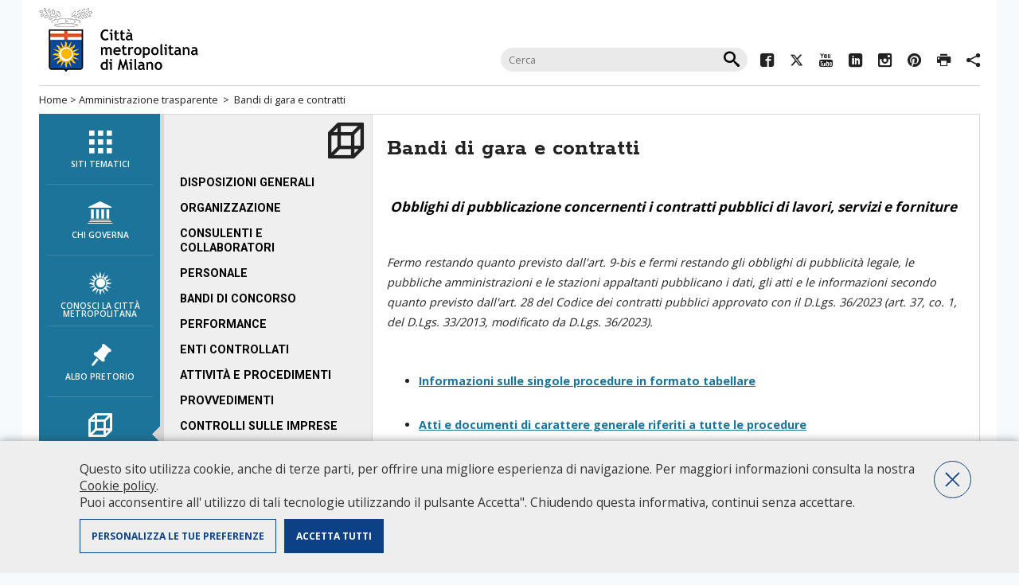

--- FILE ---
content_type: text/html;charset=UTF-8
request_url: https://cittametropolitana.mi.it/portale/amministrazione-trasparente/bandi_gara_contratti/index.html
body_size: 6459
content:

<!DOCTYPE HTML>
<html lang="it">
<head>
<meta http-equiv="Content-Type" content="text/html; charset=utf-8">
<meta http-equiv="X-UA-Compatible" content="IE=edge" />
<meta name="google-site-verification" content="K17D8_oH-3WykfWFWCV_gW5PBLfgfqsEkOtMA9zvrhA" />
<meta name="google-site-verification" content="V2OVB1-alLu59N374xhsMfgyYm4eMVEq9XHTO6PIqh8" />
<title>Bandi di gara e contratti </title>
<meta property="og:title" content="Bandi di gara e contratti " />
<meta property="og:description" content="" />
<meta property="og:type" content="company" />
<meta property="og:url" content="/portale/amministrazione-trasparente/bandi_gara_contratti/index.html" />
<meta property="og:image" content="https://www.cittametropolitana.mi.it/export/system/modules/it.commons.milano/resources/img/facebook.gif" />
<meta property="og:image:width" content="158" > 
<meta property="og:image:height" content="158" >
<meta property="og:site_name" content="Città Metropolitana di Milano" />
<meta name="twitter:card" content="summary"  />
<meta name="twitter:title"  content="Bandi di gara e contratti " />
<meta name="twitter:description" content="" />
<meta name="twitter:site" content="@CittaMetroMi" />
<meta name="twitter:image" content="https://www.cittametropolitana.mi.it/export/system/modules/it.commons.milano/resources/img/facebook.gif" />
<meta name="viewport" content="width=device-width, initial-scale=1.0, maximum-scale=1.5" />
<meta name="description" content="" />
<meta name="keywords" content="">

<link rel="stylesheet" href="/export/system/modules/it.commons.milano/resources/style/layout-newhead.css?v=1.39" type="text/css" media="screen" />
<link rel="stylesheet" href="/export/system/modules/it.commons.milano/resources/style/print.css" type="text/css" media="print" />
<link rel="stylesheet" href="/export/system/modules/it.commons.milano/resources/script/jquery.ui/jquery-ui.css" type="text/css" media="screen" />
<link rel="stylesheet" href="/export/system/modules/it.commons.milano/resources/ico_font/icomoon.css?v=1.12" />
<link rel="stylesheet" href="/export/system/modules/it.commons.milano/resources/script/jquery.owl-carousel/owl.carousel.min.css">
<link rel="stylesheet" href="/export/system/modules/it.commons.milano/resources/script/jquery.owl-carousel/owl.theme.default.min.css">
<link rel="stylesheet" href="/export/system/modules/it.commons.milano/resources/script/jquery.prettyPhoto/prettyPhoto.css" type="text/css" media="screen" />
<link rel="stylesheet" href="/export/system/modules/it.commons.milano/resources/script/AddCalEvent/AddCalEvent.css" type="text/css" media="screen" />
<link rel="stylesheet" href="/export/system/modules/it.commons.milano/resources/script/jquery.fancybox/jquery.fancybox.css" type="text/css" media="screen" />


<script src="/export/system/modules/it.commons.milano/resources/script/jquery/jquery.js"></script>
<script src="/export/system/modules/it.commons.milano/resources/script/jquery.blank/blank.js"></script>
<script src="/export/system/modules/it.commons.milano/resources/script/jquery.masonry/masonry2.min.js" ></script>
<script src="/export/system/modules/it.commons.milano/resources/script/jquery.masonry/jquery.imagesloaded.min.js"></script>
<script src="/export/system/modules/it.commons.milano/resources/script/jquery.hoverIntent/jquery.hoverIntent.js" ></script>
<script src="/export/system/modules/it.commons.milano/resources/script/modernizr.js" ></script>
<script src="/export/system/modules/it.commons.milano/resources/script/jquery.ui/jquery-ui.min.js"></script>
<script src="/export/system/modules/it.commons.milano/resources/script/jquery.swfobject/jquery.swfobject.js"></script>
<script src="/export/system/modules/it.commons.milano/resources/script/jquery.owl-carousel/owl.carousel.js"></script>
<script src="/export/system/modules/it.commons.milano/resources/script/jquery.prettyPhoto/jquery.prettyPhoto.js"></script>
<script src="/export/system/modules/it.commons.milano/resources/script/jquery.fancybox/jquery.fancybox.pack.js"></script>
<script src="/export/system/modules/it.commons.milano/resources/script/jquery.cookies/jquery.cookies.js"></script>
<script src="/export/system/modules/it.commons.milano/resources/script/AddCalEvent/AddCalEvent.js"></script>
<script src="/export/system/modules/it.commons.milano/resources/script/condivisi.js"></script>
<script src="/export/system/modules/it.mi.cittametropolitana.portale/resources/script/script.js"></script>


<!-- Meta Pixel Code -->
<script type="text/plain" class="cc-onconsent-marketing">
	!function(f,b,e,v,n,t,s)
	{if(f.fbq)return;n=f.fbq=function(){n.callMethod?
	n.callMethod.apply(n,arguments):n.queue.push(arguments)};
	if(!f._fbq)f._fbq=n;n.push=n;n.loaded=!0;n.version='2.0';
	n.queue=[];t=b.createElement(e);t.async=!0;
	t.src=v;s=b.getElementsByTagName(e)[0];
	s.parentNode.insertBefore(t,s)}(window, document,'script',
	'https://connect.facebook.net/en_US/fbevents.js');
	fbq('init', '812124571161939');
	fbq('track', 'PageView');
</script>
<noscript><img height="1" width="1" style="display:none" src="https://www.facebook.com/tr?id=812124571161939&ev=PageView&noscript=1"/></noscript>
<!-- End Meta Pixel Code -->




<!--[if lt IE 10]>
    <script src="/export/system/modules/it.commons.milano/resources/script/multi_column/css3-multi-column.js"></script>
<![endif]-->
<!--[if lt IE 9]>
    <script src="/export/system/modules/it.commons.milano/resources/script/respond/respond.js"></script>
<![endif]-->
<!--[if lte IE 7]>
<link rel="stylesheet" href="/export/system/modules/it.commons.milano/resources/ico_font/ie7/ie7.css">
<script src="/export/system/modules/it.commons.milano/resources/script/jquery.masonry/masonry2.min.js"></script>
<![endif]-->

</head>

<body class="portale interna">

<script src="/export/system/modules/it.commons.milano/resources/script/analytics.js?v=3.02"></script>




<div id="page" class="center">

	<nav class="only-sr">
		<ul>
			<li><a accesskey="m" href="#navigazione">Salta al menù di navigazione principale</a></li>
			<li><a accesskey="i" href="#navigazioneinterna">Salta al menù di navigazione interna</a></li>
			<li><a accesskey="c" href="#contenuto">Salta al contenuto</a></li>
			<li><a accesskey="b" href="#banner">Salta all' area banner</a></li>
			<li><a accesskey="z" href="#footer">Salta al footer</a></li>
		</ul>
	</nav>

	<hr class="only-sr">
	
 
	
	<header>
		<div class="top-head">
			<div id="title">
				<a href="/portale/index.html"><img src="/export/system/modules/it.commons.milano/resources/img/logo_citta_milano.gif?v=1.0" alt="Città Metropolitana di Milano"></a>
				<span class="hide">Città metropolitana di Milano</span>
			</div><!-- fine title -->
			
        <form action="/search/" id="cercaNelSito">
                <fieldset>
                    <h3 class="hide">Cerca nel sito</h3>
                    <input type="text" name="q" value="" placeholder="Cerca" />
                    <input type="submit" class="icon-search" value="&#xe914;" name="cerca"  />
                </fieldset>
        </form>

			<div class="socials">
				<ul class="inline"> 
					





		
			
			
				 
				<li><a rel="external" href="https://www.facebook.com/Cittametropolitana.Milano/"><span class="icomoon icon-facebook2"></span><span class="hide">Facebook</span></a></li>
				
				
				
				
				
				
				
				
												
			
			
			
				
				 
				<li><a rel="external" href="https://twitter.com/CittaMetroMi"><span class="icomoon icon-twitter"></span><span class="hide">Twitter</span></a></li>
				
				
				
				
				
				
				
												
			
			
			
				
				
				 
				<li><a rel="external" href="https://youtube.com/@cittametropolitanadimilano "><span class="icomoon icon-youtube3"></span><span class="hide">YouTube</span></a></li>
				
				
				
				
				
				
												
			
			
			
				
				
				
				 
				<li><a rel="external" href="https://www.linkedin.com/company/citta-metropolitana-di-milano "><span class="icomoon icon-linkedin"></span><span class="hide">Linkedin</span></a></li>
				
				
				
				
				
												
			
			
			
				
				
				
				
				 
				<li><a rel="external" href="https://www.instagram.com/cittametropolitanamilano/ "><span class="icomoon icon-instagram"></span><span class="hide">Instagram</span></a></li>
				
				
				
				
												
			
			
			
				
				
				
				
				
				 
				<li><a rel="external" href="https://www.pinterest.com/CittaMetroMi/"><span class="icomoon icon-pinterest"></span><span class="hide">Pinterest</span></a></li>
				
				
				
												
			
			
			
				
				
				
				
				
				
				
				 
				<li><a href="javascript:window.print()"><span class="icomoon icon-printer"></span><span class="hide">Print</span></a></li>
				
												
			
			
			
				
				
				
				
				
				
				
				
				 
				<li><a href=""><span class="icomoon icon-share2"></span><span class="label">Condividi</span></a>
					<div id="condividi">
					
						   
		
		
		
							<div class="link-list-wrapper">
								<ul class="link-list">
									<li>
										<a target="_blank" class="list-item" href="https://facebook.com/sharer/sharer.php?u=https://cittametropolitana.mi.it/portale/amministrazione-trasparente/bandi_gara_contratti/index.html">
											<span class="icomoon icon-facebook2"></span>
											<span class="hide">Facebook</span>
										</a>
									</li>
									<li>
										<a target="_blank" class="list-item" href="https://twitter.com/intent/tweet/?text=Bandi di gara e contratti +https://cittametropolitana.mi.it/portale/amministrazione-trasparente/bandi_gara_contratti/index.html">
											<span class="icomoon icon-twitter"></span>
											<span class="hide">Twitter</span>
										</a>
									</li>
									<li>
										<a target="_blank" class="list-item" href="http://www.linkedin.com/shareArticle?mini=true&url=https://cittametropolitana.mi.it/portale/amministrazione-trasparente/bandi_gara_contratti/index.html&title=Bandi di gara e contratti &ro=false&source=https://cittametropolitana.mi.it">
											<span class="icomoon icon-linkedin"></span>
											<span class="hide">Linkedin</span>
										</a>
									</li>
									<li>
										<a class="list-item" href="whatsapp://send?text=https://cittametropolitana.mi.it/portale/amministrazione-trasparente/bandi_gara_contratti/index.html">
											<span class="icomoon icon-whatsapp"></span>
											<span class="hide">Whatsapp</span>
										</a>
									</li>
									<li>
										<a class="list-item" href="mailto:?subject=Bandi di gara e contratti &body=https://cittametropolitana.mi.it/portale/amministrazione-trasparente/bandi_gara_contratti/index.html">
											<span class="icomoon icon-pec"></span>
											<span class="hide">Mail</span>
										</a>
									</li>
								</ul>

						</div>
						   
						   
                    </div>
				</li>
												
			
			


				</ul>
			</div><!-- fine socials -->
		</div>
		<nav id="breadcrumbs">
			<a href="/portale/" accesskey="h">Home</a> &gt;
			


	
	



	
	
		
	



	
	
		
	
	

	
	
	
		
		<a href="/portale/amministrazione-trasparente/">Amministrazione trasparente</a>
		
	

	
	
	
		&nbsp;&gt;&nbsp;
		<a href="/portale/amministrazione-trasparente/bandi_gara_contratti/">Bandi di gara e contratti</a>
		
	





	


	
		</nav>
	</header>
	
	
	
	
	
    <div id="maincontainer">
        <div id="colonnaNav">
            <div id="mainav" >
				<a id="navigazione" class="only-sr"></a>
								

<ul role="menu" >
 <li role="menuitem"><a  accesskey="1"  href="/portale/siti_tematici/index.html" title="Visita la pagina di riferimento"><span class="icomoom icon-siti_tematici"></span>Siti tematici</a></li>
 <li role="menuitem"><a  accesskey="2"  href="/portale/chi_governa/index.html" title="Visita la pagina di riferimento"><span class="icomoom icon-chi_governa"></span>chi governa</a></li>
 <li role="menuitem"><a  accesskey="3"  href="/portale/conosci_la_citta_metropolitana/index.html" title="Visita la pagina di riferimento"><span class="icomoom icon-la_citta"></span>Conosci la Città metropolitana</a></li>
 <li role="menuitem"><a  accesskey="4"  href="/portale/albo-pretorio/index.html" title="Visita la pagina di riferimento"><span class="icomoom icon-albo_pretorio"></span>Albo pretorio</a></li>
 <li role="menuitem" class="active"><a class="on" accesskey="5"  href="/portale/amministrazione-trasparente/index.html" title="Visita la pagina di riferimento"><span class="icomoom icon-amministrazione"></span>Amministrazione trasparente</a></li>
 <li role="menuitem"><a  accesskey="6"  href="/portale/territorio/index.html" title="Visita la pagina di riferimento"><span class="icomoom icon-territorio"></span>Territorio e comuni</a></li>
 <li role="menuitem"><a  accesskey="7"  href="/portale/servizi-online/index.html" title="Visita la pagina di riferimento"><span class="icomoom icon-servizi_online"></span>Servizi online</a></li>
 <li role="menuitem"><a  accesskey="8"  href="/portale/URP/index.html" title="Visita la pagina di riferimento"><span class="icomoom icon-urp"></span>URP</a></li>
</ul>
				
            </div><!-- fine mainav -->
        </div><!-- fine colonnaNav -->      
        <div id="container">               
                
        

        	<div id="leftcol">
				<span class="icomoom topNav icon-amministrazione"></span>
            	<div id="nav">
					<a id="navigazioneinterna" class="only-sr"></a>
                	<nav>
						
<ul role="menu" >
   <li role="menuitem"><a  href="/portale/amministrazione-trasparente/disposizioni_generali/index.html"  title="Visita la pagina di riferimento">Disposizioni generali</a></li>
   <li role="menuitem"><a  href="/portale/amministrazione-trasparente/organizzazione/index.html"  title="Visita la pagina di riferimento">Organizzazione</a></li>
   <li role="menuitem"><a  href="/portale/amministrazione-trasparente/consulenti_collaboratori/index.html"  title="Visita la pagina di riferimento">Consulenti e collaboratori</a></li>
   <li role="menuitem"><a  href="/portale/amministrazione-trasparente/personale/index.html"  title="Visita la pagina di riferimento">Personale</a></li>
   <li role="menuitem"><a  href="/portale/amministrazione-trasparente/bandi_concorso/index.html"  title="Visita la pagina di riferimento">Bandi di concorso</a></li>
   <li role="menuitem"><a  href="/portale/amministrazione-trasparente/performance/index.html"  title="Visita la pagina di riferimento">Performance</a></li>
   <li role="menuitem"><a  href="/portale/amministrazione-trasparente/enti_controllati/index.html"  title="Visita la pagina di riferimento">Enti controllati</a></li>
   <li role="menuitem"><a  href="/portale/amministrazione-trasparente/attivita_procedimenti/index.html"  title="Visita la pagina di riferimento">Attività e procedimenti</a></li>
   <li role="menuitem"><a  href="/portale/amministrazione-trasparente/provvedimenti/index.html"  title="Visita la pagina di riferimento">Provvedimenti</a></li>
   <li role="menuitem"><a  href="/portale/amministrazione-trasparente/controlli_sulle_imprese/index.html"  title="Visita la pagina di riferimento">Controlli sulle imprese</a></li>
   <li role="menuitem" class="active"><a  class="on" href="/portale/amministrazione-trasparente/bandi_gara_contratti/index.html"  title="Visita la pagina di riferimento">Bandi di gara e contratti</a>
<ul role="menu" >
   <li role="menuitem"><a  href="/portale/amministrazione-trasparente/bandi_gara_contratti/Informazioni-sulle-singole-procedure-in-formato-tabellare.html"  title="Visita la pagina di riferimento">Informazioni sulle singole procedure in formato tabellare</a></li>
   <li role="menuitem"><a  href="/portale/amministrazione-trasparente/bandi_gara_contratti/Atti_documenti_carattere_generale"  title="Visita la pagina di riferimento">Atti e documenti di carattere generale riferiti a tutte le procedure</a></li>
   <li role="menuitem"><a  href="/portale/amministrazione-trasparente/bandi_gara_contratti/Atti-delle-amministrazioni-aggiudicatrici-e-degli-enti-aggiudicatori-distintamente-per-ogni-procedura.html"  title="Visita la pagina di riferimento">Atti delle amministrazioni aggiudicatrici e degli enti aggiudicatori distintamente per ogni procedura</a></li>
   <li role="menuitem"><a  href="/portale/amministrazione-trasparente/bandi_gara_contratti/Informazioni-su-bandi-avviso-ed-siti-di-gara.html"  title="Visita la pagina di riferimento">Informazioni su bandi, avvisi, ed esiti di gara</a></li>
</ul>
</li>
   <li role="menuitem"><a  href="/portale/amministrazione-trasparente/sovvenzioni_contributi_sussidi_vantaggi_economici/index.html"  title="Visita la pagina di riferimento">Sovvenzioni, contributi, sussidi, vantaggi economici</a></li>
   <li role="menuitem"><a  href="/portale/amministrazione-trasparente/bilanci/index.html"  title="Visita la pagina di riferimento">Bilanci</a></li>
   <li role="menuitem"><a  href="/portale/amministrazione-trasparente/beni_immobili_gestione_patrimonio/index.html"  title="Visita la pagina di riferimento">Beni immobili e gestione patrimonio</a></li>
   <li role="menuitem"><a  href="/portale/amministrazione-trasparente/controlli_e_rilievi_sull_amministrazione/index.html"  title="Visita la pagina di riferimento">Controlli e rilievi sull'amministrazione</a></li>
   <li role="menuitem"><a  href="/portale/amministrazione-trasparente/servizi_erogati/index.html"  title="Visita la pagina di riferimento">Servizi erogati</a></li>
   <li role="menuitem"><a  href="/portale/amministrazione-trasparente/pagamenti_amministrazione/index.html"  title="Visita la pagina di riferimento">Pagamenti dell'Amministrazione</a></li>
   <li role="menuitem"><a  href="/portale/amministrazione-trasparente/opere_pubbliche/index.html"  title="Visita la pagina di riferimento">Opere pubbliche</a></li>
   <li role="menuitem"><a  href="/portale/amministrazione-trasparente/pianificazione_governo_territorio/index.html"  title="Visita la pagina di riferimento">Pianificazione e governo del territorio</a></li>
   <li role="menuitem"><a  href="/portale/amministrazione-trasparente/informazioni_ambientali/index.html"  title="Visita la pagina di riferimento">Informazioni ambientali</a></li>
   <li role="menuitem"><a  href="/portale/amministrazione-trasparente/interventi_straordinari_e_di_emergenza/index.html"  title="Visita la pagina di riferimento">Interventi straordinari e di emergenza</a></li>
   <li role="menuitem"><a  href="/portale/amministrazione-trasparente/altri_contenuti/index.html"  title="Visita la pagina di riferimento">Altri contenuti</a></li>
</ul>

                    </nav>
       			</div>
				<!--
            	<div class="diretta">
                	<h3>Diretta</h3>
                	
                </div>
				-->
                <div class="banner">
					<a id="banner" class="only-sr"></a>
					<ul>
					

	 
		
	
	


	
	 
		
	




	
	
		
							
				<li><a href="/portale/cosa_fare_per/" title="Cosa fare per... (questo link si apre in una nuova pagina)"><img src="/export/sites/default/portale/img/banner/banner_cosa_fare_per.jpg" alt="Cosa fare per... (questo link si apre in una nuova pagina)" /></a></li>
							
				<li><a href="/portale/amministrazione-trasparente/customer_satisfaction.html" title="Rilevazione soddisfazione utente (questo link si apre in una nuova pagina)"><img src="/export/sites/default/portale/amministrazione-trasparente/img/banner_trasp.jpg" alt="Rilevazione soddisfazione utente (questo link si apre in una nuova pagina)" /></a></li>
			
		
	


					</ul>
                </div>
            </div>

			<div id="centercol">
				<div class="content">
					<a id="contenuto" class="only-sr"></a>
					
					<h1 class="pagetitle">Bandi di gara e contratti </h1>
					

					<div  id="centercontainer" ><div>
<div class="text">
	<!-- /portale/amministrazione-trasparente/.content/text/text_00023.xml -->
	<h3>&nbsp;<strong><em>Obblighi di pubblicazione concernenti i contratti pubblici di lavori, servizi e forniture</em></strong></h3>
<p>&nbsp;</p>
<p><em>Fermo restando quanto previsto dall'art. 9-bis e fermi restando gli obblighi di pubblicità legale, le pubbliche amministrazioni e le stazioni appaltanti pubblicano i dati, gli atti e le informazioni secondo quanto previsto dall'art. 28 del Codice dei contratti pubblici approvato con il D.Lgs. 36/2023 (art. 37, co. 1, del D.Lgs. 33/2013, modificato da D.Lgs. 36/2023).</em>&nbsp;&nbsp;</p>
<p>&nbsp;</p>
<ul>
<li><strong><a href="/portale/amministrazione-trasparente/bandi_gara_contratti/Informazioni-sulle-singole-procedure-in-formato-tabellare.html" target="_blank" rel="noopener noreferrer">Informazioni sulle singole procedure in formato tabellare<br /><br /></a></strong></li>
<li><a href="/portale/amministrazione-trasparente/bandi_gara_contratti/Atti_documenti_carattere_generale" target="_blank" rel="noopener noreferrer"><strong>Atti e documenti di carattere generale riferiti a tutte le procedure</strong></a></li>
</ul>
<ul>
<li><strong><a href="/portale/amministrazione-trasparente/bandi_gara_contratti/Atti-delle-amministrazioni-aggiudicatrici-e-degli-enti-aggiudicatori-distintamente-per-ogni-procedura.html" target="_blank" rel="noopener noreferrer">Atti delle amministrazioni aggiudicatrici e degli enti aggiudicatori distintamente per ogni procedura</a></strong>&nbsp;</li>
</ul>
<ul>
<li><strong><a href="/portale/amministrazione-trasparente/bandi_gara_contratti/Informazioni-su-bandi-avviso-ed-siti-di-gara.html" target="_blank" rel="noopener noreferrer">Informazioni su bandi, avvisi, ed esiti di gara</a></strong></li>
</ul>
<p>&nbsp;</p>
<p><strong>Attuazione misure PNRR</strong></p>
<p><strong>La Città metropolitana di Milano, in qualità di Soggetto attuatore di interventi PNRR</strong>, assicura la trasparenza degli atti, dati e informazioni relativi al PNRR mediante la pubblicazione degli stessi ai sensi del D.lgs. 33/2013. Tali atti, dati e informazioni sono pertanto consultabili nella sezione “<strong>Atti delle amministrazioni aggiudicatrici e degli enti aggiudicatori distintamente per ogni procedura</strong>” sopra riportata.</p>
<p>Per consultare la MAPPA DEGLI INTERVENTI e le altre informazioni sui progetti attivati, val al sito tematico <a href="/PNRR/Mappa_generale.html">PNRR – Piano Nazionale Ripresa e Resilienza</a>&nbsp;</p>
<p>&nbsp;</p>
<hr />
<p>Con atto dirigenziale <img src="/export/sites/default/img/icone/ico_pdf.gif" alt="Icona documento 'Formato PDF'" /> <a href="/export/sites/default/portale/amministrazione-trasparente/bandi_gara_contratti/doc/2023/RG557_BavaroRASA.pdf" target="_blank" rel="noopener noreferrer">RG. 557/2023 del 25/01/2023</a>&nbsp;(formato PDF - 69 KB) è stata nominata&nbsp;<strong>Responsabile dell'Anagrafe per la stazione appaltante (RASA)</strong> della Città metropolitana di Milano, la dr.ssa Liana Bavaro, Direttore del Dipartimento Appalti e contratti.<br /> Il RASA&nbsp; è unico per ogni stazione appaltante ed è tenuto a richiedere la prenotazione del profilo di RASA nell'Anagrafe unica delle stazioni appaltanti (AUSA) presso l'Autorità nazionale anticorruzione (ANAC). Tale Responsabile è il soggetto&nbsp;incaricato della verifica e/o della compilazione e del successivo aggiornamento delle informazioni e dei dati identificativi della stazione appaltante stessa nell'Anagrafe unica delle stazioni appaltanti.</p>
<hr />
<p>&nbsp;</p>
<p><a href="/portale/amministrazione-trasparente/bandi_gara_contratti/Convenzione-per-offrire-ai-dipendenti-della-Citta-Metropolitana-di-Milano-prestiti-da-estinguersi-mendiate-delegazione-di-pagamento-.html">Convenzioni per offrire ai dipendenti della Città metropolitana di Milano prestiti da estinguersi mediante delegazione di pagamento</a></p>
<p>&nbsp;</p><div style="margin-top:30px;">
		<i class="update">Ultimo aggiornamento: Wed May 28 15:04:04 CEST 2025</i>
		<br/>
		<i class="update">Data creazione: Thu Nov 26 11:00:20 CET 2015</i>
	</div>

	</div>
</div>
<div>
<section id="masonry">
<h3 class="hide">In questa sezione:</h3>
<article class="box  ">
<div class="text"><h3>Archivio Bandi di gara e contratti</h3><a  class="linkTo" href="/portale/amministrazione-trasparente/bandi_gara_contratti/Archivio-bandi-di-Gara-e-Contratti.html">Vai all'articolo</a><a class="toParent" href="/portale/amministrazione-trasparente/bandi_gara_contratti/">Bandi di gara e contratti</a></div></article>

</section>
</div>
</div>									





					

					<div class="clearfix">&nbsp;</div>
					<a href="javascript:history.back()" class="back">indietro</a>													
				</div>
            </div>
			

	
		
	
	

			<div id="topFooter">
				
            	<div class="trecol colUno">																
					<h4>Portale Istituzionale</h4>
<ul>
<li><a href="/portale/chi_governa/index.html" target="_blank" rel="noopener noreferrer">Chi governa</a></li>
<li><a href="/portale/conosci_la_citta_metropolitana/index.html">Conosci la Città metropolitana</a></li>
<li><a href="http://temi.cittametropolitana.milano.it/albopretoriool/new/index.asp" target="_blank" rel="noopener noreferrer">Albo pretorio on-line</a></li>
<li><a href="/portale/amministrazione-trasparente/index.html">Amministrazione trasparente</a></li>
<li><a href="/portale/territorio/index.html">Il territorio e i comuni</a></li>
<li><a href="/portale/servizi-online/index.html">Servizi online</a></li>
<li><a href="/portale/utilita/policy/" target="_blank" rel="noopener noreferrer">Privacy Policy</a></li>
<li><a title="Questo link si apre in un'altra finestra" href="/portale/intranet/intranet.html" target="_blank" rel="noopener noreferrer">Area riservata personale CMM</a></li>
<li><a href="http://intracloud.cittametropolitana.mi.it/intranet/" target="_blank" rel="noopener noreferrer">Intranet</a></li>
</ul>
                </div>
                <div class="trecol colDue">
					<h4>Siti tematici</h4>
<ul class="multicol">
<li><a href="/portale/siti_tematici/index_old.html">Tutti i siti</a></li>
</ul>
                </div>
                <div class="trecol colTre">
					<h4>Info</h4>
<p><a href="/portale/URP/conosci/index.html" target="_blank" rel="noopener noreferrer"><img src="/export/system/modules/it.commons.milano/resources/img/urp.gif" alt="URP - Ufficio Relazioni con il Pubblico" width="168" height="38" /></a></p>
<ul>
<li><span class="icomoon icon-phone">&nbsp;</span>Numero Verde: 800.88.33.11<br />- dal lunedì al giovedì: <br />&nbsp; 10.00-12.00 / 14.00-16.00<br />- venerdì: <br />&nbsp; 10.00-12.00</li>
<li><a href="/portale/URP/chiedilo-allurp/index.html" target="_blank" rel="noopener noreferrer">Chiedilo all'URP&nbsp;</a></li>
<li><span class="icomoon icon-pec">&nbsp;</span><a href="mailto:protocollo@pec.cittametropolitana.mi.it">Pec<br /></a></li>
<li><span class="icomoon icon-pec">&nbsp;</span><a href="mailto:protocollo@cittametropolitana.mi.it" target="_blank" rel="noopener noreferrer">Peo</a></li>
<li>Apertura al pubblico martedì e giovedì solo su appuntamento da richiedere tramite:<br />- <a href="/portale/URP/chiedilo-allurp/index.html" target="_blank" rel="noopener noreferrer">Chiedilo all'URP&nbsp;</a><a href="/portale/URP/chiedilo-allurp/index.html" target="_blank" rel="noopener noreferrer"><br /></a>- Numero Verde: 800.88.33.11</li>
</ul>
<ul>
<li><span class="icomoon icon-organigramma">&nbsp;</span><a href="/portale/URP/Organigramma/index.html">Consulta l'organigramma</a></li>
<li><span class="icomoon icon-accedi_atti">&nbsp;</span><a href="/portale/URP/Accedi_agli_atti/index.html">Accedi agli atti</a></li>
<li><span class="icomoon icon-guida">&nbsp;</span><a href="/portale/URP/Servizi/index.html">Guida pratica ai servizi e alla modulistica</a></li>
</ul>				
                </div>
				
               	<div class="clearfix">&nbsp;</div>
            </div><!-- fine topFooter -->            

        </div><!-- fine container -->
    </div><!-- fine maincontainer -->
    <footer>
		<a id="footer" class="only-sr"></a>
		Città metropolitana di Milano - Via Vivaio, 1 - 20122 Milano - centralino 02 7740.1 | 
<a href="mailto:protocollo@pec.cittametropolitana.mi.it">PEC - Posta Elettronica Certificata</a> |<a href="mailto:protocollo@cittametropolitana.mi.it">PEO - Posta Elettronica Ordinaria</a>| 
P.IVA 08911820960<br />
		<div class="footerLink">
			<a href="/portale/utilita/accessibilita.html">Accessibilità</a> |
			<a href="/portale/utilita/dichiarazione-di-accessibilita.html">Dichiarazione di accessibilità</a> |
			<a href="/portale/utilita/obiettivi_accessibilita.html">Obiettivi di accessibilità</a> |
			<a href="/portale/utilita/feedback.html">Valuta il sito</a> |
			<a href="/portale/utilita/policy/">Privacy Policy</a> |
			<a href="/portale/utilita/riconoscimenti.html">Riconoscimenti</a> |
			<a href="/portale/utilita/credits.html">Credits</a> |
			<a href="/portale/utilita/mappa/">Mappa sito</a> |
			<a href="/portale/utilita/intranet2.html">Area riservata personale CMM</a> |
			<a href="/portale/utilita/intranet.html">Intranet</a> |
			</div>
    </footer><!-- fine footer -->
</div><!-- fine page -->

</body>
</html>

--- FILE ---
content_type: application/javascript
request_url: https://cittametropolitana.mi.it/export/system/modules/it.commons.milano/resources/script/jquery.blank/blank.js
body_size: 211
content:
function targetBlank() {
    $("a[rel='external']").each(function() {
		($(this).attr("title") && $(this).attr("title")!='undefined') ? titleLink = $(this).attr("title") + " (Questo link si apre in una nuova pagina)"  : titleLink = " (Questo link si apre in una nuova pagina)"
        $(this).attr({
            "target": "_blank",
            "title": titleLink
        })
    })
}